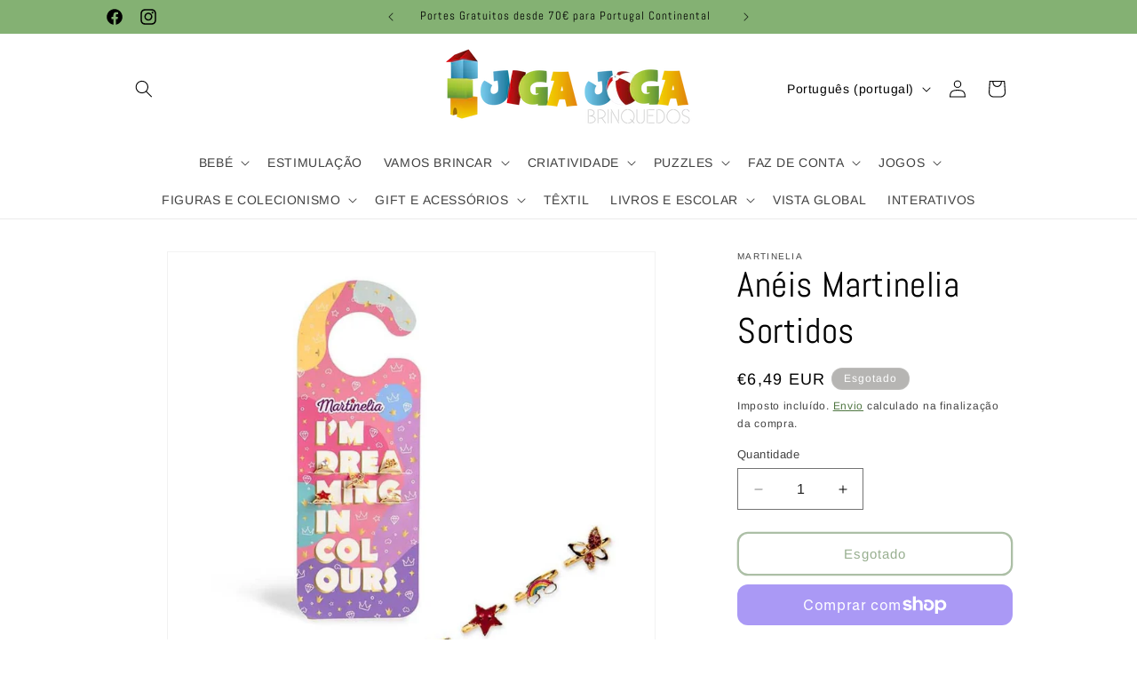

--- FILE ---
content_type: application/x-javascript; charset=utf-8
request_url: https://bundler.nice-team.net/app/shop/status/030a08-39.myshopify.com.js?1769473410
body_size: -387
content:
var bundler_settings_updated='1717710220';